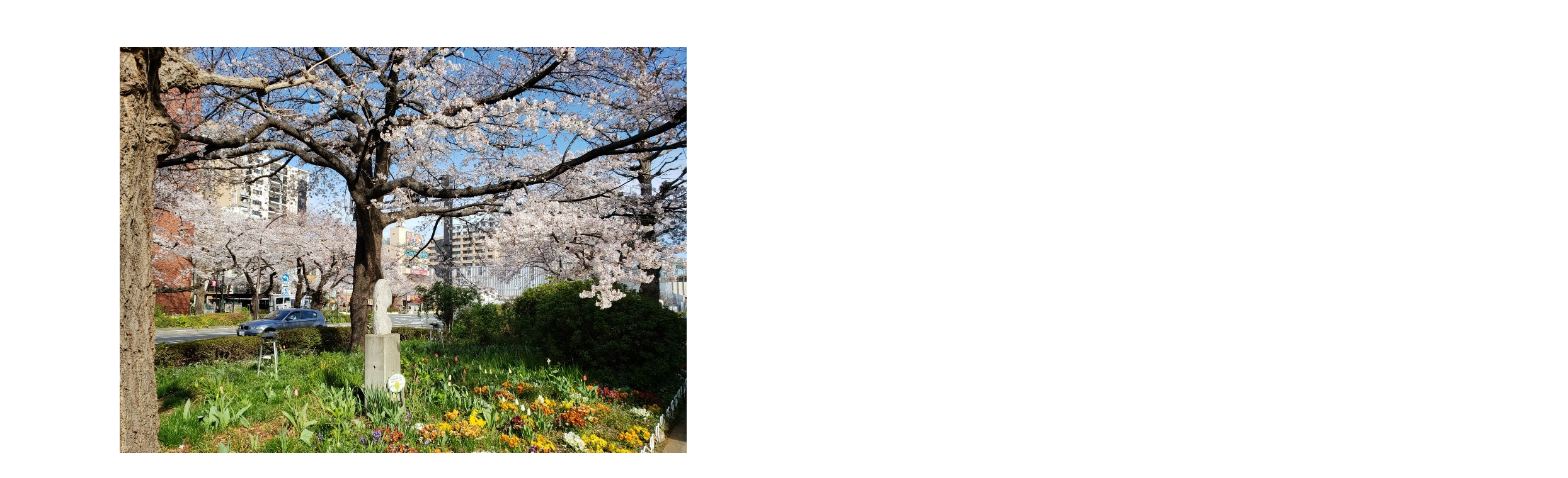

--- FILE ---
content_type: text/html; charset=UTF-8
request_url: https://kunitachi.fun/photo/2019%E5%B9%B44%E6%9C%881%E6%97%A5-2/
body_size: 10191
content:
<!DOCTYPE html>
<html lang="ja">
<head >
<meta charset="UTF-8">
<meta name="description" content="国立駅南口 緑豊かな大学通りの商店会です。">
<meta name="viewport" content="width=device-width">
<!-- daigaku/header.php -->
<meta name='robots' content='index, follow, max-image-preview:large, max-snippet:-1, max-video-preview:-1' />

	<!-- This site is optimized with the Yoast SEO plugin v17.5 - https://yoast.com/wordpress/plugins/seo/ -->
	<title>2019年4月1日 - 国立駅前大学通り商店会 公式ホームページ</title>
	<link rel="canonical" href="https://kunitachi.fun/photo/2019年4月1日-2/" />
	<meta property="og:locale" content="ja_JP" />
	<meta property="og:type" content="article" />
	<meta property="og:title" content="2019年4月1日 - 国立駅前大学通り商店会 公式ホームページ" />
        	<meta property="og:url" content="https://kunitachi.fun/photo/2019年4月1日-2/" />
	<meta property="og:site_name" content="国立駅前大学通り商店会 公式ホームページ" />
	<meta property="article:publisher" content="https://www.facebook.com/daigaku.doori/" />
	<meta property="article:modified_time" content="2020-11-26T11:24:47+00:00" />
	<meta property="og:image" content="https://kunitachi.fun/wp2020/wp-content/uploads/2020/11/daigaku-st-logo.jpg" />
	<meta property="og:image:width" content="379" />
	<meta property="og:image:height" content="379" />
	<meta name="twitter:card" content="summary_large_image" />
        	<script type="application/ld+json" class="yoast-schema-graph">{"@context":"https://schema.org","@graph":[{"@type":"Organization","@id":"https://kunitachi.fun/#organization","name":"\u56fd\u7acb\u99c5\u524d\u5927\u5b66\u901a\u308a\u5546\u5e97\u4f1a","url":"https://kunitachi.fun/","sameAs":["https://www.facebook.com/daigaku.doori/"],"logo":{"@type":"ImageObject","@id":"https://kunitachi.fun/#logo","inLanguage":"ja","url":"https://kunitachi.fun/wp2020/wp-content/uploads/2020/11/daigaku-st-logo.jpg","contentUrl":"https://kunitachi.fun/wp2020/wp-content/uploads/2020/11/daigaku-st-logo.jpg","width":379,"height":379,"caption":"\u56fd\u7acb\u99c5\u524d\u5927\u5b66\u901a\u308a\u5546\u5e97\u4f1a"},"image":{"@id":"https://kunitachi.fun/#logo"}},{"@type":"WebSite","@id":"https://kunitachi.fun/#website","url":"https://kunitachi.fun/","name":"\u56fd\u7acb\u99c5\u524d\u5927\u5b66\u901a\u308a\u5546\u5e97\u4f1a \u516c\u5f0f\u30db\u30fc\u30e0\u30da\u30fc\u30b8","description":"\u56fd\u7acb\u99c5\u5357\u53e3 \u7dd1\u8c4a\u304b\u306a\u5927\u5b66\u901a\u308a\u306e\u5546\u5e97\u4f1a\u3067\u3059\u3002","publisher":{"@id":"https://kunitachi.fun/#organization"},"potentialAction":[{"@type":"SearchAction","target":{"@type":"EntryPoint","urlTemplate":"https://kunitachi.fun/?s={search_term_string}"},"query-input":"required name=search_term_string"}],"inLanguage":"ja"},{"@type":"WebPage","@id":"https://kunitachi.fun/photo/2019%e5%b9%b44%e6%9c%881%e6%97%a5-2/#webpage","url":"https://kunitachi.fun/photo/2019%e5%b9%b44%e6%9c%881%e6%97%a5-2/","name":"2019\u5e744\u67081\u65e5 - \u56fd\u7acb\u99c5\u524d\u5927\u5b66\u901a\u308a\u5546\u5e97\u4f1a \u516c\u5f0f\u30db\u30fc\u30e0\u30da\u30fc\u30b8","isPartOf":{"@id":"https://kunitachi.fun/#website"},"datePublished":"2019-04-26T11:11:04+00:00","dateModified":"2020-11-26T11:24:47+00:00","breadcrumb":{"@id":"https://kunitachi.fun/photo/2019%e5%b9%b44%e6%9c%881%e6%97%a5-2/#breadcrumb"},"inLanguage":"ja","potentialAction":[{"@type":"ReadAction","target":["https://kunitachi.fun/photo/2019%e5%b9%b44%e6%9c%881%e6%97%a5-2/"]}]},{"@type":"BreadcrumbList","@id":"https://kunitachi.fun/photo/2019%e5%b9%b44%e6%9c%881%e6%97%a5-2/#breadcrumb","itemListElement":[{"@type":"ListItem","position":1,"name":"\u30db\u30fc\u30e0","item":"https://kunitachi.fun/"},{"@type":"ListItem","position":2,"name":"\u5199\u771f","item":"https://kunitachi.fun/photo/"},{"@type":"ListItem","position":3,"name":"2019\u5e744\u67081\u65e5"}]}]}</script>
	<!-- / Yoast SEO plugin. -->


<link rel='dns-prefetch' href='//s.w.org' />
<link rel="alternate" type="application/rss+xml" title="国立駅前大学通り商店会 公式ホームページ &raquo; 2019年4月1日 のコメントのフィード" href="https://kunitachi.fun/photo/2019%e5%b9%b44%e6%9c%881%e6%97%a5-2/feed/" />
<link rel='stylesheet' id='colorbox-css'  href='https://kunitachi.fun/wp2020/wp-content/plugins/wp-colorbox/example5/colorbox.css?ver=5.8.12' type='text/css' media='all' />
<link rel='stylesheet' id='wp-block-library-css'  href='https://kunitachi.fun/wp2020/wp-includes/css/dist/block-library/style.min.css?ver=5.8.12' type='text/css' media='all' />
<link rel='stylesheet' id='contact-form-7-css'  href='https://kunitachi.fun/wp2020/wp-content/plugins/contact-form-7/includes/css/styles.css?ver=5.5.3' type='text/css' media='all' />
<link rel='stylesheet' id='ppress-frontend-css'  href='https://kunitachi.fun/wp2020/wp-content/plugins/wp-user-avatar/assets/css/frontend.min.css?ver=3.2.3' type='text/css' media='all' />
<link rel='stylesheet' id='ppress-flatpickr-css'  href='https://kunitachi.fun/wp2020/wp-content/plugins/wp-user-avatar/assets/flatpickr/flatpickr.min.css?ver=3.2.3' type='text/css' media='all' />
<link rel='stylesheet' id='ppress-select2-css'  href='https://kunitachi.fun/wp2020/wp-content/plugins/wp-user-avatar/assets/select2/select2.min.css?ver=5.8.12' type='text/css' media='all' />
<link rel='stylesheet' id='parent-style-css'  href='https://kunitachi.fun/wp2020/wp-content/themes/zoomy_tcd067/style.css?ver=5.8.12' type='text/css' media='all' />
<link rel='stylesheet' id='custom-style-css'  href='https://kunitachi.fun/wp2020/wp-content/themes/kunitachi-daigakudori/style.css?ver=5.8.12' type='text/css' media='all' />
<link rel='stylesheet' id='zoomy-style-css'  href='https://kunitachi.fun/wp2020/wp-content/themes/kunitachi-daigakudori/style.css?ver=0.9' type='text/css' media='all' />
<link rel='stylesheet' id='zoomy-slick-css'  href='https://kunitachi.fun/wp2020/wp-content/themes/zoomy_tcd067/css/slick.min.css?ver=5.8.12' type='text/css' media='all' />
<script type='text/javascript' src='https://kunitachi.fun/wp2020/wp-includes/js/jquery/jquery.min.js?ver=3.6.0' id='jquery-core-js'></script>
<script type='text/javascript' src='https://kunitachi.fun/wp2020/wp-includes/js/jquery/jquery-migrate.min.js?ver=3.3.2' id='jquery-migrate-js'></script>
<script type='text/javascript' src='https://kunitachi.fun/wp2020/wp-content/plugins/wp-colorbox/jquery.colorbox-min.js?ver=1.1.4' id='colorbox-js'></script>
<script type='text/javascript' src='https://kunitachi.fun/wp2020/wp-content/plugins/wp-colorbox/wp-colorbox.js?ver=1.1.4' id='wp-colorbox-js'></script>
<script type='text/javascript' src='https://kunitachi.fun/wp2020/wp-content/plugins/wp-user-avatar/assets/flatpickr/flatpickr.min.js?ver=5.8.12' id='ppress-flatpickr-js'></script>
<script type='text/javascript' src='https://kunitachi.fun/wp2020/wp-content/plugins/wp-user-avatar/assets/select2/select2.min.js?ver=5.8.12' id='ppress-select2-js'></script>
<link rel="https://api.w.org/" href="https://kunitachi.fun/wp-json/" /><link rel="EditURI" type="application/rsd+xml" title="RSD" href="https://kunitachi.fun/wp2020/xmlrpc.php?rsd" />
<link rel="wlwmanifest" type="application/wlwmanifest+xml" href="https://kunitachi.fun/wp2020/wp-includes/wlwmanifest.xml" /> 
<meta name="generator" content="WordPress 5.8.12" />
<link rel='shortlink' href='https://kunitachi.fun/?p=141' />
<link rel="alternate" type="application/json+oembed" href="https://kunitachi.fun/wp-json/oembed/1.0/embed?url=https%3A%2F%2Fkunitachi.fun%2Fphoto%2F2019%25e5%25b9%25b44%25e6%259c%25881%25e6%2597%25a5-2%2F" />
<link rel="alternate" type="text/xml+oembed" href="https://kunitachi.fun/wp-json/oembed/1.0/embed?url=https%3A%2F%2Fkunitachi.fun%2Fphoto%2F2019%25e5%25b9%25b44%25e6%259c%25881%25e6%2597%25a5-2%2F&#038;format=xml" />
<link rel="shortcut icon" href="https://kunitachi.fun/wp2020/wp-content/uploads/2020/11/favicon.ico">
<style>
.p-headline, .p-breadcrumb__item a:hover, .p-button-follow, .p-has-icon::before, .p-social-nav a:hover, .p-archive-information__item-date, .p-index-newsticker__item-date, .p-member-page-header__title, .p-member-page-headline--color, .p-widget__title, .p-widget-categories .toggle-children:hover { color: #0093c5; }
.p-button, .p-header-member-menu__item.has-bg a, .p-category-item, .p-page-links > span, .p-author .p-social-nav__item--url a, .p-author__list-tab_badge, .slick-dots li.slick-active button, .slick-dots li:hover button { background-color: #0093c5; }
.p-button-follow { border-color: #0093c5; }
a.p-button-follow:hover, a.p-button-following:hover, .p-pager__item .current, .p-page-links a:hover, .p-pager__item a:hover, .slick-dots li.slick-active button { background-color: #0093c5; border-color: #0093c5; }
.p-author__list-tab, .p-member-news__item.is-unread, .p-widget-categories li a:hover { background-color: rgba(0, 147, 197, 0.15); }
.p-blog-archive__sort-item.is-active, .p-blog-archive__sort-item:hover { background: #0093c5; border-color: #0093c5 !important; }
a:hover, .p-body a:hover, a:hover .p-article__title, .p-article__author:hover .p-article__author-name, a.p-has-icon:hover::before, .p-user-list__search-submit:hover, .c-comment__item-body a:hover, .c-comment__item-act a:hover, .p-widget .searchform #searchsubmit:hover, .p-widget-search .p-widget-search__submit:hover, .c-entry-nav__item a:hover, .p-modal__close:hover { color: #027197; }
.p-button:hover, .p-header-member-menu__item.has-bg a:hover, .p-category-item:hover, .p-author .p-social-nav__item--url a:hover, .p-author__list-tab:hover, .p-article__edit-button:hover, .p-article__delete-button:hover, .c-comment__form-submit:hover, c-comment__password-protected, .c-pw__btn--register, .c-pw__btn { background-color: #027197; }
.p-membership-form__image-upload-tiny__label:hover, .p-membership-form__overlay-button:hover, .c-comment__tab-item.is-active a, .c-comment__tab-item a:hover, .c-comment__tab-item.is-active p { background-color: #027197; border-color: #027197; }
.c-comment__tab-item.is-active a:after, .c-comment__tab-item.is-active p:after { border-top-color: #027197; }
.p-body a, .c-comment__item-body a { color: #0093c5; }
body, input, textarea { font-family: "Segoe UI", Verdana, "游ゴシック", YuGothic, "Hiragino Kaku Gothic ProN", Meiryo, sans-serif; }
.p-logo, .p-entry__title, .p-entry-photo__title, .p-headline, .p-headline-photo, .p-page-header__title, .p-cb__item-headline, .p-widget__title, .p-sidemenu-categories-title {
font-family: "Segoe UI", Verdana, "游ゴシック", YuGothic, "Hiragino Kaku Gothic ProN", Meiryo, sans-serif;
}
.c-load--type1 { border: 3px solid rgba(153, 153, 153, 0.2); border-top-color: #000000; }
.p-hover-effect--type1:hover img { -webkit-transform: scale(1.2) rotate(2deg); -moz-transform: scale(1.2) rotate(2deg); -ms-transform: scale(1.2) rotate(2deg); transform: scale(1.2) rotate(2deg); }
.p-hover-effect--type2 img { margin-left: -8px; }
.p-hover-effect--type2:hover img { margin-left: 8px; }
.p-hover-effect--type2:hover .p-hover-effect__image { background: #000000; }
.p-hover-effect--type2:hover img { opacity: 0.5 }
.p-hover-effect--type3:hover .p-hover-effect__image { background: #000000; }
.p-hover-effect--type3:hover img { opacity: 0.5; }
.p-entry__title { font-size: 30px; }
.p-entry__title, .p-article-post__title, .p-article__title { color: #000000; }
.p-entry__body { color: #000000; font-size: 16px; }
.p-entry-photo__title { font-size: 36px; }
.p-entry-photo__title, .p-article-photo__title { color: #000000; }
.p-entry-photo__body { color: #000000; font-size: 16px; }
.p-headline-photo__author { background-color: #000000; color: #ffffff; }
.p-headline-photo__comment { background-color: #000000; color: #ffffff; }
.p-entry-information__body { color: #000000; font-size: 16px; }
.l-header__bar { background: rgba(255, 255, 255, 1); }
body.l-header__fix .is-header-fixed .l-header__bar { background: rgba(255, 255, 255, 0.8); }
.l-header__bar a { color: #000000; }
.l-header__bar a:hover, .p-header-member-menu__item a:hover { color: #0093c5; }
.p-header__logo--text { font-size: 30px; }
.p-siteinfo__title { font-size: 30px; }
.p-member-menu { background-color: #222222 !important; }
.p-member-menu__item a { color: #ffffff; }
.p-member-menu__item a:hover, .p-member-menu__item.is-active a { color: #0093c5; }
.p-member-menu__item-badge { background-color: #0093c5; color: #ffffff; }
.p-sidemnu { background-color: #222222; }
.p-sidemnu, .p-sidemnu a, .p-sidemnu .p-widget__title { color: #ffffff; }
.p-sidemnu a:hover, .p-sidemnu .current-cat a { color: #0093c5; }
.p-sidemenu-categories-title, .p-sidemnu .p-widget__title { background-color: #0093c5; color: #ffffff; }
.p-copyright { background-color: #ffffff; color: #000000; }
.p-footer-blog, .p-footer-blog .slick-slider::before, .p-footer-blog .slick-slider::after { background-color: #000000; }
@media (min-width: 992px) {
	.l-header__bar { background-color: rgba(255, 255, 255, 1); }
	.p-pagetop a:hover { background-color: #0093c5; border-color: #0093c5; }
}
@media only screen and (max-width: 991px) {
	.p-header__logo--text { font-size: 16px; }
	.p-header-search__form { background-color: rgba(255, 255, 255, 1); }
	body.l-header__fix .is-header-fixed .l-header__bar .p-header-search__form { background-color: rgba(255, 255, 255, 0.8); }
	.p-pagetop a { background-color: #0093c5; }
	.p-pagetop a:hover { background-color: #027197; }
	.p-siteinfo__title { font-size: 24px; }
	.p-entry__title { font-size: 22px; }
	.p-entry__body { font-size: 14px; }
	.p-entry-photo__title { font-size: 22px; }
	.p-entry-photo__body { font-size: 14px; }
	.p-entry-information__title { font-size: 22px; }
	.p-entry-information__body { font-size: 14px; }
}
.p-footer-widget-area { background-color: #ffffff; color: #000000; }
.p-footer-widget-area .p-widget__title { color: #0093c5; }
.p-footer-widget-area a { color: #000000; }
.p-footer-widget-area a:hover { color: #027197; }
#site_info_widget-2 .p-siteinfo__button { background: #0093c5; color: #ffffff !important; }
#site_info_widget-2 .p-siteinfo__button:hover { background: #027197; color: #ffffff !important; }
.p-entry .p-entry__share:first-child { display:none; } /* ページ上部のsnsエリアを表示しない */
.p-header-content { background-color: rgba(0,0,0,0.4); }
</style>
<style type="text/css">

</style>
<!-- Facebook Pixel Code -->
<script>
!function(f,b,e,v,n,t,s)
{if(f.fbq)return;n=f.fbq=function(){n.callMethod?
n.callMethod.apply(n,arguments):n.queue.push(arguments)};
if(!f._fbq)f._fbq=n;n.push=n;n.loaded=!0;n.version='2.0';
n.queue=[];t=b.createElement(e);t.async=!0;
t.src=v;s=b.getElementsByTagName(e)[0];
s.parentNode.insertBefore(t,s)}(window, document,'script',
'https://connect.facebook.net/en_US/fbevents.js');
fbq('init', '1220110545145385');
fbq('track', 'PageView');
</script>
<noscript><img height="1" width="1" style="display:none"
src="https://www.facebook.com/tr?id=1220110545145385&ev=PageView&noscript=1"
/></noscript>
<!-- End Facebook Pixel Code -->
<!-- Global site tag (gtag.js) - Google Analytics -->
<script async src="https://www.googletagmanager.com/gtag/js?id=UA-215662913-1">
</script>
<script>
  window.dataLayer = window.dataLayer || [];
  function gtag(){dataLayer.push(arguments);}
  gtag('js', new Date());

  gtag('config', 'UA-215662913-1');
</script>
</head>
<body class="photo-template-default single single-photo postid-141 l-header--type3 l-header--type3--mobile l-header__fix l-header__fix--mobile guest">
<header id="js-header" class="l-header">
	<div class="l-header__bar l-header__bar--mobile p-header__bar">
		<div class="p-logo p-header__logo">
			<a href="https://kunitachi.fun/"><img src="https://kunitachi.fun/wp2020/wp-content/uploads/2020/11/daigaku-st-logo-label-1.png" alt="国立駅前大学通り商店会 公式ホームページ"></a>
		</div>
		<div class="p-logo p-header__logo--mobile p-header__logo--text">
			<a href="https://kunitachi.fun/">国立駅前大学通り商店会 公式ホームページ</a>
		</div>
		<ul class="p-header-member-menu">
			<li class="p-header-member-menu__item p-header-member-menu__item--login"><a href="https://kunitachi.fun/?memberpage=login">ログイン</a></li>
		</ul>
		<a href="#" id="js-menu-button" class="p-menu-button c-menu-button"></a>
	</div>
	<div class="p-sidemnu">
		<a href="#" id="js-sidemenu-close" class="p-close-button"></a>
		<div class="p-sidemnu__inner">
			<h2 class="p-sidemenu-categories-title"><i class="p-sidemenu-categories-title__icon"></i>カテゴリー</h2>
			<ul class="p-sidemenu-categories">
	<li class="cat-item cat-item-7"><a href="https://kunitachi.fun/category/event/">イベント</a>
</li>
	<li class="cat-item cat-item-21"><a href="https://kunitachi.fun/category/christmas2021/">クリスマスイベント2021</a>
</li>
	<li class="cat-item cat-item-24"><a href="https://kunitachi.fun/category/christmas2023/">クリスマスイベント2023</a>
</li>
	<li class="cat-item cat-item-6"><a href="https://kunitachi.fun/category/shop/">商店会加盟店からのお知らせ</a>
</li>
	<li class="cat-item cat-item-1"><a href="https://kunitachi.fun/category/street/">大学通りの街並み</a>
</li>
	<li class="cat-item cat-item-15"><a href="https://kunitachi.fun/category/movies/">大学通り商店会チャンネル（動画）</a>
</li>
			</ul>
			<h2 class="p-sidemenu-categories-title p-sidemenu-photo-categories-title"><i class="p-sidemenu-categories-title__icon"></i>写真カテゴリー</h2>
			<ul class="p-sidemenu-categories">
	<li class="cat-item cat-item-4"><a href="https://kunitachi.fun/photo-category/shop/">【Photo】SHOP・商品・サービス</a>
</li>
	<li class="cat-item cat-item-5"><a href="https://kunitachi.fun/photo-category/event/">【Photo】イベント</a>
</li>
	<li class="cat-item cat-item-2"><a href="https://kunitachi.fun/photo-category/landscape/">【Photo】風景</a>
</li>
			</ul>
<div class="p-widget p-widget-sidemenu p-global-nav WP_Nav_Menu_Widget">
<div class="menu-globalmenu-container"><ul id="menu-globalmenu" class="menu"><li id="menu-item-353" class="menu-item menu-item-type-post_type menu-item-object-page menu-item-353"><a href="https://kunitachi.fun/shops/">国立駅前大学通り商店会加盟店</a></li>
</ul></div></div>
<div class="p-widget p-widget-sidemenu WP_Widget_Search">
<form role="search" method="get" id="searchform" class="searchform" action="https://kunitachi.fun/">
				<div>
					<label class="screen-reader-text" for="s">検索:</label>
					<input type="text" value="" name="s" id="s" />
					<input type="submit" id="searchsubmit" value="検索" />
				</div>
			</form></div>
		</div>
	</div>
</header>
<main class="l-main">
<article class="p-entry-photo l-inner">
		<div class="p-entry-photo__thumbnail"><div class="p-entry-photo__thumbnail__inner"><img src="https://kunitachi.fun/wp2020/wp-content/uploads/2020/11/ztmwarz9.jpg" alt="2019年4月1日"></div></div>
		<div class="p-entry-photo__inner">
		<div class="p-entry-photo__category"><a class="p-category-item" href="https://kunitachi.fun/photo-category/sakura/">桜</a></div>
			<h1 class="p-entry-photo__title">2019年4月1日</h1>
			<time class="p-entry-photo__date p-article__date" datetime="2019-04-26T20:11:04+00:00">2019.04.26</time>
			<ul class="p-entry__counts p-entry-photo__counts">
				<li><a class="p-has-icon p-icon-comment" href="#comments">0</a></li>				<li class="p-has-icon p-icon-views">5</li>				<li><a class="p-has-icon p-icon-like js-toggle-like" href="#" data-post-id="141">0</a></li>			</ul>
			<div class="p-entry__body p-entry-photo__body p-body align1">
        <p></p>
			</div>
			<ul class="p-social-nav p-social-nav--author"><li class="p-social-nav__item p-social-nav__item--url"><a href="https://kunitachi.fun/" target="_blank"></a></li><li class="p-social-nav__item p-social-nav__item--facebook"><a href="https://www.facebook.com/daigaku.doori" target="_blank"></a></li></ul>
			<div class="p-entry__report p-entry-photo__report"><a class="p-entry__report-button js-report-button" href="#">報告する</a></div>
				<ul class="p-entry__share c-share c-share--official u-clearfix">
					<li class="c-share__btn c-share__btn--twitter">
						<a href="https://twitter.com/share" class="twitter-share-button">Tweet</a>
					</li>
					<li class="c-share__btn c-share__btn--facebook">
						<div class="fb-like" data-href="https://kunitachi.fun/photo/2019%e5%b9%b44%e6%9c%881%e6%97%a5-2/" data-width="" data-layout="button" data-action="like" data-size="small" data-share=""></div>
					</li>
					<li class="c-share__btn c-share__btn--facebook">
						<div class="fb-share-button" data-href="https://kunitachi.fun/photo/2019%e5%b9%b44%e6%9c%881%e6%97%a5-2/" data-layout="button_count"></div>
					</li>
					<li class="c-share__btn c-share__btn--google-hatebu">
						<a href="http://b.hatena.ne.jp/entry/https://kunitachi.fun/photo/2019%e5%b9%b44%e6%9c%881%e6%97%a5-2/" class="hatena-bookmark-button" data-hatena-bookmark-title="2019年4月1日" data-hatena-bookmark-layout="standard-balloon" data-hatena-bookmark-lang="ja" title="このエントリーをはてなブックマークに追加"><img src="http://b.st-hatena.com/images/entry-button/button-only@2x.png" alt="このエントリーをはてなブックマークに追加" width="20" height="20" style="border: none;" /></a>
					</li>
				</ul>
		</div>
		<div class="p-entry-photo__author">
			<h2 class="p-headline-photo"><span class="p-headline-photo__author">投稿者</span></h2>
			<a class="p-hover-effect--type1" href="https://kunitachi.fun/author/%E5%9B%BD%E7%AB%8B%E9%A7%85%E5%89%8D%E5%A4%A7%E5%AD%A6%E9%80%9A%E3%82%8A%E5%95%86%E5%BA%97%E4%BC%9A/">
				<div class="p-author__thumbnail js-object-fit-cover">
					<div class="p-hover-effect__image"><img data-del="avatar" src='https://kunitachi.fun/wp2020/wp-content/uploads/2020/11/daigaku-st-logo-300x300.jpg' class='avatar pp-user-avatar avatar-300 photo ' height='300' width='300'/></div>
				</div>
				<div class="p-author__name">国立駅前大学通り商店会</div>
			</a>
		</div>
<div id="comments" class="c-comment p-comment--type2">
	<h2 class="p-headline-photo"><span class="p-headline-photo__comment">コメント</span></h2>
	<ol class="c-comment__list">
			<li class="c-comment__list-item c-comment__list-item__nocomments">
				<div class="c-comment__item-body"><p>この記事へのコメントはありません。</p></div>
			</li>
	</ol>
	<div class="c-comment__form-wrapper" id="respond">コメントするためには、 <a href="https://kunitachi.fun/log-in/">ログイン</a> してください。</div>
</div>
	</article>
</main>
<footer class="l-footer">
	<div id="js-pagetop" class="p-pagetop"><a href="#"></a></div>
	<div class="p-footer-blog">
		<div class="l-inner">
			<div id="js-footer-slider" data-interval="7">
				<article class="p-footer-blog__item">
					<a class="p-hover-effect--type1" href="https://kunitachi.fun/2023/12/18/%e3%82%af%e3%83%aa%e3%82%b9%e3%83%9e%e3%82%b9%e3%82%a4%e3%83%99%e3%83%b3%e3%83%882023-%e3%82%92%e9%96%8b%e5%82%ac%e3%81%97%e3%81%be%e3%81%99/">
						<div class="p-footer-blog__item-thumbnail p-hover-effect__image js-object-fit-cover"><img src="https://kunitachi.fun/wp2020/wp-content/themes/zoomy_tcd067/img/no-image-600x600.gif" alt=""></div>
						<div class="p-float-category"><span class="p-category-item" data-url="https://kunitachi.fun/category/christmas2023/">クリスマスイベント2023</span></div>
						<h3 class="p-footer-blog__item-title p-article__title js-multiline-ellipsis">クリスマスイベント2023 を開催します</h3>
					</a>
				</article>
				<article class="p-footer-blog__item">
					<a class="p-hover-effect--type1" href="https://kunitachi.fun/2021/12/18/merry-christmas%ef%bc%81/">
						<div class="p-footer-blog__item-thumbnail p-hover-effect__image js-object-fit-cover"><img src="https://kunitachi.fun/wp2020/wp-content/uploads/2021/12/gho3qtbc-480x600.jpg" alt=""></div>
						<div class="p-float-category"><span class="p-category-item" data-url="https://kunitachi.fun/category/shop/">商店会加盟店からのお知らせ</span></div>
						<h3 class="p-footer-blog__item-title p-article__title js-multiline-ellipsis">Merry Christmas！</h3>
					</a>
				</article>
				<article class="p-footer-blog__item">
					<a class="p-hover-effect--type1" href="https://kunitachi.fun/2021/12/14/%e3%82%af%e3%83%aa%e3%82%b9%e3%83%9e%e3%82%b9%e3%82%a4%e3%83%ab%e3%83%9f%e3%83%8d%e3%83%bc%e3%82%b7%e3%83%a7%e3%83%b3%e7%82%b9%e7%81%af%e5%bc%8f%e3%82%92%e9%96%8b%e5%82%ac%e3%81%97%e3%81%be%e3%81%97/">
						<div class="p-footer-blog__item-thumbnail p-hover-effect__image js-object-fit-cover"><img src="https://kunitachi.fun/wp2020/wp-content/uploads/2021/12/pls4q6vl-600x600.jpg" alt=""></div>
						<div class="p-float-category"><span class="p-category-item" data-url="https://kunitachi.fun/category/christmas2021/">クリスマスイベント2021</span></div>
						<h3 class="p-footer-blog__item-title p-article__title js-multiline-ellipsis">12月4日(土）クリスマスイルミネーション点灯式を開催しました！</h3>
					</a>
				</article>
				<article class="p-footer-blog__item">
					<a class="p-hover-effect--type1" href="https://kunitachi.fun/2021/11/25/12%e6%9c%884%e6%97%a5%ef%bc%88%e5%9c%9f%ef%bc%89%e3%82%af%e3%83%aa%e3%82%b9%e3%83%9e%e3%82%b9%e3%82%a4%e3%83%ab%e3%83%9f%e3%83%8d%e3%83%bc%e3%82%b7%e3%83%a7%e3%83%b3%e7%82%b9%e7%81%af%e5%bc%8f/">
						<div class="p-footer-blog__item-thumbnail p-hover-effect__image js-object-fit-cover"><img width="600" height="600" src="https://kunitachi.fun/wp2020/wp-content/uploads/2021/11/IMG_0965-3-600x600.jpg" class="attachment-size2 size-size2 wp-post-image" alt="国立駅前大学通りイルミネーション" loading="lazy" /></div>
						<div class="p-float-category"><span class="p-category-item" data-url="https://kunitachi.fun/category/christmas2021/">クリスマスイベント2021</span></div>
						<h3 class="p-footer-blog__item-title p-article__title js-multiline-ellipsis">12月4日（土）クリスマスイルミネーション点灯式を行います！</h3>
					</a>
				</article>
				<article class="p-footer-blog__item">
					<a class="p-hover-effect--type1" href="https://kunitachi.fun/2021/11/13/%e5%be%80%e5%b9%b4%e3%81%aedr-grip%e3%83%95%e3%82%a1%e3%83%b3%e3%81%ae%e7%9a%86%e6%a7%98%e3%81%b8/">
						<div class="p-footer-blog__item-thumbnail p-hover-effect__image js-object-fit-cover"><img src="https://kunitachi.fun/wp2020/wp-content/uploads/2021/11/ki3dsg4r-480x600.jpg" alt=""></div>
						<div class="p-float-category"><span class="p-category-item" data-url="https://kunitachi.fun/category/shop/">商店会加盟店からのお知らせ</span></div>
						<h3 class="p-footer-blog__item-title p-article__title js-multiline-ellipsis">往年のDr.GRIPファンの皆様へ</h3>
					</a>
				</article>
				<article class="p-footer-blog__item">
					<a class="p-hover-effect--type1" href="https://kunitachi.fun/2021/10/29/%e6%97%a7%e5%9b%bd%e7%ab%8b%e9%a7%85%e8%88%8e%e9%80%a3%e6%90%ba%e3%82%a4%e3%83%99%e3%83%b3%e3%83%88%e3%80%8c%e3%81%84%e3%81%ab%e3%81%97%e3%81%88%e3%81%ae%e7%b8%84%e6%96%87%e5%b1%95%e3%80%8d/">
						<div class="p-footer-blog__item-thumbnail p-hover-effect__image js-object-fit-cover"><img src="https://kunitachi.fun/wp2020/wp-content/uploads/2021/10/pkvex5p4-600x600.jpg" alt=""></div>
						<div class="p-float-category"><span class="p-category-item" data-url="https://kunitachi.fun/category/shop/">商店会加盟店からのお知らせ</span></div>
						<h3 class="p-footer-blog__item-title p-article__title js-multiline-ellipsis">旧国立駅舎連携イベント「いにしえの縄文展」</h3>
					</a>
				</article>
				<article class="p-footer-blog__item">
					<a class="p-hover-effect--type1" href="https://kunitachi.fun/2021/10/17/%e3%80%90%e3%81%95%e3%81%8f%e3%82%89%e3%81%95%e3%81%8f%e3%83%97%e3%83%ad%e3%82%b8%e3%82%a7%e3%82%af%e3%83%882021%e3%80%91/">
						<div class="p-footer-blog__item-thumbnail p-hover-effect__image js-object-fit-cover"><img src="https://kunitachi.fun/wp2020/wp-content/uploads/2021/10/fwffvnts-600x400.jpg" alt=""></div>
						<div class="p-float-category"><span class="p-category-item" data-url="https://kunitachi.fun/category/movies/">大学通り商店会チャンネル（動画）</span></div>
						<h3 class="p-footer-blog__item-title p-article__title js-multiline-ellipsis">【さくらさくプロジェクト2021】</h3>
					</a>
				</article>
				<article class="p-footer-blog__item">
					<a class="p-hover-effect--type1" href="https://kunitachi.fun/2021/06/23/%e2%98%86%e4%b8%83%e5%a4%95%e2%98%86%e5%bd%a1/">
						<div class="p-footer-blog__item-thumbnail p-hover-effect__image js-object-fit-cover"><img src="https://kunitachi.fun/wp2020/wp-content/uploads/2021/06/h03pmlvi-600x600.jpg" alt=""></div>
						<div class="p-float-category"><span class="p-category-item" data-url="https://kunitachi.fun/category/shop/">商店会加盟店からのお知らせ</span></div>
						<h3 class="p-footer-blog__item-title p-article__title js-multiline-ellipsis">☆七夕☆彡</h3>
					</a>
				</article>
				<article class="p-footer-blog__item">
					<a class="p-hover-effect--type1" href="https://kunitachi.fun/2021/04/17/%e3%81%a4%e3%81%b6%e3%82%89%e3%81%aa%e3%82%ab%e3%83%9c%e3%82%b9%e3%82%b8%e3%83%a5%e3%83%bc%e3%82%b9%e3%81%ae%e8%b2%a9%e5%a3%b2%e5%a7%8b%e3%81%be%e3%82%8a%e3%81%be%e3%81%97%e3%81%9f%ef%bc%81/">
						<div class="p-footer-blog__item-thumbnail p-hover-effect__image js-object-fit-cover"><img src="https://kunitachi.fun/wp2020/wp-content/uploads/2021/04/roelaxo8-600x600.jpg" alt=""></div>
						<div class="p-float-category"><span class="p-category-item" data-url="https://kunitachi.fun/category/shop/">商店会加盟店からのお知らせ</span></div>
						<h3 class="p-footer-blog__item-title p-article__title js-multiline-ellipsis">つぶらなカボスジュースの販売始まりました！</h3>
					</a>
				</article>
				<article class="p-footer-blog__item">
					<a class="p-hover-effect--type1" href="https://kunitachi.fun/2021/03/19/%e6%a1%9c%f0%9f%8c%b8%e3%81%8c%e5%92%b2%e3%81%8d%e3%81%be%e3%81%97%e3%81%9f%e3%81%ad%e3%81%87/">
						<div class="p-footer-blog__item-thumbnail p-hover-effect__image js-object-fit-cover"><img src="https://kunitachi.fun/wp2020/wp-content/uploads/2021/03/6t5019lm-600x600.jpg" alt=""></div>
						<div class="p-float-category"><span class="p-category-item" data-url="https://kunitachi.fun/category/street/">大学通りの街並み</span></div>
						<h3 class="p-footer-blog__item-title p-article__title js-multiline-ellipsis">桜🌸が咲きましたねぇ</h3>
					</a>
				</article>
			</div>
		</div>
	</div>
	<div id="js-footer-widget" class="p-footer-widget-area" style="background: #ffffff">

		<div class="p-footer-widget-area__inner l-inner">
<div class="p-widget p-widget-footer widget_text" id="text-2">
			<div class="textwidget"><div id="fb-root"></div>
<p><script async defer crossorigin="anonymous" src="https://connect.facebook.net/ja_JP/sdk.js#xfbml=1&#038;version=v12.0&#038;appId=335220186591989&#038;autoLogAppEvents=1" nonce="VNNzoqSo"></script></p>
</div>
		</div>
<div class="p-widget p-widget-footer u-hidden-sm"></div><div class="p-widget p-widget-footer u-hidden-sm"></div>
		</div>
	</div>
	<div class="p-copyright">
		<div class="p-copyright__inner l-inner">
			<p>Copyright &copy;<span class="u-hidden-xs">2026</span> 国立駅前大学通り商店会 公式ホームページ. All Rights Reserved.</p>
		</div>
	</div>
</footer>
<div id="js-modal-login" class="p-modal p-modal--login">
	<div class="p-modal__contents">
		<div class="p-modal__contents__inner">
			<form id="js-modal-login-form" class="p-membership-form p-membership-form--login" action="https://kunitachi.fun/?memberpage=login" method="post">
				<h2 class="p-member-page-headline">ログイン</h2>
				<div class="p-membership-form__body p-body p-modal__body">
					<p class="p-membership-form__login-email"><input type="email" name="log" value="" placeholder="メールアドレス" required></p>
					<p class="p-membership-form__login-password"><input type="password" name="pwd" value="" placeholder="パスワード" required></p>
					<div class="p-membership-form__button">
						<button class="p-button p-rounded-button js-submit-button" type="submit">ログイン</button>
						<input type="hidden" name="ajax_login" value="1">
					</div>
					<p class="p-membership-form__login-remember"><label><input name="rememberme" type="checkbox" value="forever">ログイン情報を記憶する</label></p>
					<p class="p-membership-form__login-reset_password"><a href="https://kunitachi.fun/?memberpage=reset_password">パスワードを忘れた場合</a></p>
 				</div>
			</form>
		</div>
		<button class="p-modal__close">&#xe91a;</button>
	</div>
</div>
<div id="js-modal-registration" class="p-modal p-modal--registration">
	<div class="p-modal__contents">
		<div class="p-modal__contents__inner">

			<form id="js-modal-registration-form" class="p-membership-form p-membership-form--registration" action="https://kunitachi.fun/?memberpage=registration" method="post">
				<div class="p-membership-form__input">
					<h2 class="p-member-page-headline--color">会員登録</h2>
					<div class="p-membership-form__body p-body p-modal__body">
						<p class="p-membership-form__registration-email"><input type="email" name="email" value="" placeholder="メールアドレス" maxlength="100" required></p>
						<p class="p-membership-form__registration-password"><input type="password" name="pass1" value="" placeholder="パスワード" minlength="8" required></p>
						<p class="p-membership-form__registration-password"><input type="password" name="pass2" value="" placeholder="パスワード（再入力）" minlength="8" required></p>
						<div class="p-membership-form__desc p-body"><p>アカウントを作成すると<br />
利用規約に同意したことになります。</p>
</div>
						<div class="p-membership-form__button">
							<button class="p-button p-rounded-button js-submit-button" type="submit">登録する</button>
							<input type="hidden" name="nonce" value="6dd12ff1b1">
							<input type="hidden" name="ajax_registration" value="1">
						</div>
	 				</div>
 				</div>
				<div class="p-membership-form__complete">
					<h2 class="p-member-page-headline--color">仮会員登録完了</h2>
					<div class="p-membership-form__body p-body p-modal__body p-membership-form__desc"></div>
				</div>
			</form>
		</div>
		<button class="p-modal__close">&#xe91a;</button>
	</div>
</div>
<div id="js-modal-report" class="p-modal p-modal--report">
	<div class="p-modal__contents">
		<div class="p-modal__contents__inner">
			<form id="js-modal-report-form" class="p-membership-form">
				<div class="p-membership-form__input">
					<h2 class="p-member-page-headline--color">報告する</h2>
					<div class="p-modal__body p-body">
						<div class="p-membership-form__desc"><p>不適切な記事、写真使用、違反行為を報告しますか？</p>
</div>
						<input type="hidden" name="post_id" value="141">
						<input type="hidden" name="post_url" value="https://kunitachi.fun/photo/2019%e5%b9%b44%e6%9c%881%e6%97%a5-2/" data-confirm-label="URL">
						<textarea name="report_comment" cols="30" rows="6" placeholder="コメント" data-confirm-label="コメント"></textarea>
						<div class="p-membership-form__button">
							<button class="p-button p-rounded-button" type="submit">次へ</button>
						</div>
					</div>
				</div>
				<div class="p-membership-form__confirm">
					<h2 class="p-member-page-headline--color">入力内容確認</h2>
					<div class="p-membership-form__body p-modal__body p-body"></div>
					<div class="p-membership-form__button">
						<button class="p-button p-rounded-button js-submit-button">報告する</button>
						<button class="p-membership-form__back-button js-back-button">戻る</button>
					</div>
				</div>
				<div class="p-membership-form__complete">
					<h2 class="p-member-page-headline--color">報告完了</h2>

					<div class="p-membership-form__body p-modal__body p-bodyp-membership-form__desc"><p>報告しました。</p>
</div>
				</div>
			</form>
		</div>
		<button class="p-modal__close">&#xe91a;</button>
	</div>
</div>
<script type='text/javascript' src='https://kunitachi.fun/wp2020/wp-includes/js/dist/vendor/regenerator-runtime.min.js?ver=0.13.7' id='regenerator-runtime-js'></script>
<script type='text/javascript' src='https://kunitachi.fun/wp2020/wp-includes/js/dist/vendor/wp-polyfill.min.js?ver=3.15.0' id='wp-polyfill-js'></script>
<script type='text/javascript' id='contact-form-7-js-extra'>
/* <![CDATA[ */
var wpcf7 = {"api":{"root":"https:\/\/kunitachi.fun\/wp-json\/","namespace":"contact-form-7\/v1"}};
/* ]]> */
</script>
<script type='text/javascript' src='https://kunitachi.fun/wp2020/wp-content/plugins/contact-form-7/includes/js/index.js?ver=5.5.3' id='contact-form-7-js'></script>
<script type='text/javascript' id='ppress-frontend-script-js-extra'>
/* <![CDATA[ */
var pp_ajax_form = {"ajaxurl":"https:\/\/kunitachi.fun\/wp2020\/wp-admin\/admin-ajax.php","confirm_delete":"Are you sure?","deleting_text":"Deleting...","deleting_error":"An error occurred. Please try again.","nonce":"ddbbb8cc91","disable_ajax_form":"false"};
/* ]]> */
</script>
<script type='text/javascript' src='https://kunitachi.fun/wp2020/wp-content/plugins/wp-user-avatar/assets/js/frontend.min.js?ver=3.2.3' id='ppress-frontend-script-js'></script>
<script type='text/javascript' id='zoomy-script-js-extra'>
/* <![CDATA[ */
var TCD_FUNCTIONS = {"ajax_url":"https:\/\/kunitachi.fun\/wp2020\/wp-admin\/admin-ajax.php","ajax_error_message":"\u30a8\u30e9\u30fc\u304c\u767a\u751f\u3057\u307e\u3057\u305f\u3002\u3082\u3046\u4e00\u5ea6\u304a\u8a66\u3057\u304f\u3060\u3055\u3044\u3002"};
/* ]]> */
</script>
<script type='text/javascript' src='https://kunitachi.fun/wp2020/wp-content/themes/zoomy_tcd067/js/functions.js?ver=0.9' id='zoomy-script-js'></script>
<script type='text/javascript' src='https://kunitachi.fun/wp2020/wp-content/themes/zoomy_tcd067/js/slick.mod.min.js?ver=0.9' id='zoomy-slick-js'></script>
<script type='text/javascript' src='https://kunitachi.fun/wp2020/wp-content/themes/zoomy_tcd067/js/header-fix.js?ver=0.9' id='zoomy-header-fix-js'></script>
<script type='text/javascript' src='https://kunitachi.fun/wp2020/wp-includes/js/jquery/jquery.form.min.js?ver=4.3.0' id='jquery-form-js'></script>
<script type='text/javascript' id='tcd-membership-js-extra'>
/* <![CDATA[ */
var TCD_MEMBERSHIP = {"ajax_url":"https:\/\/kunitachi.fun\/wp2020\/wp-admin\/admin-ajax.php","ajax_error_message":"\u30a8\u30e9\u30fc\u304c\u767a\u751f\u3057\u307e\u3057\u305f\u3002\u3082\u3046\u4e00\u5ea6\u304a\u8a66\u3057\u304f\u3060\u3055\u3044\u3002","login_url":"https:\/\/kunitachi.fun\/?memberpage=login","registration_url":"https:\/\/kunitachi.fun\/?memberpage=registration"};
/* ]]> */
</script>
<script type='text/javascript' src='https://kunitachi.fun/wp2020/wp-content/themes/zoomy_tcd067/js/membership.js?ver=0.9' id='tcd-membership-js'></script>
<script type='text/javascript' src='https://kunitachi.fun/wp2020/wp-includes/js/wp-embed.min.js?ver=5.8.12' id='wp-embed-js'></script>
<script>
jQuery(function($) {
	jQuery.post('https://kunitachi.fun/wp2020/wp-admin/admin-ajax.php',{ action: 'views_count_up', post_id: 141, nonce: '31d921e207'});
});
</script>
<script>
jQuery(function($){
	var initialized = false;
	var initialize = function(){
		if (initialized) return;
		initialized = true;

		$(document).trigger('js-initialized');
		$(window).trigger('resize').trigger('scroll');
	};

	initialize();
	$(document).trigger('js-initialized-after');

});
</script>
<script>!function(d,s,id){var js,fjs=d.getElementsByTagName(s)[0],p=/^http:/.test(d.location)?'http':'https';if(!d.getElementById(id)){js=d.createElement(s);js.id=id;js.src=p+'://platform.twitter.com/widgets.js';fjs.parentNode.insertBefore(js,fjs);}}(document, 'script', 'twitter-wjs');</script>
<!-- facebook share button code -->
<div id="fb-root"></div>
<script>
(function(d, s, id) {
	var js, fjs = d.getElementsByTagName(s)[0];
	if (d.getElementById(id)) return;
	js = d.createElement(s); js.id = id;
	js.src = "//connect.facebook.net/ja_JP/sdk.js#xfbml=1&version=v2.5";
	fjs.parentNode.insertBefore(js, fjs);
}(document, 'script', 'facebook-jssdk'));
</script>
<script type="text/javascript" src="http://b.st-hatena.com/js/bookmark_button.js" charset="utf-8" async="async"></script>
</body>
</html>


--- FILE ---
content_type: text/css
request_url: https://kunitachi.fun/wp2020/wp-content/themes/kunitachi-daigakudori/style.css?ver=5.8.12
body_size: 253
content:
@charset "utf-8";
/*
Theme Name: kunitachi-daigakudori
Template: zoomy_tcd067
Description: 国立駅前大学通り商店会ホームページテーマ
Author: cycom inc.
Version: 0.9
*/

.p-header-content__button { display:none; }

@media (min-width: 992px) {
    .acf-map { width: 1200px; margin: 20px auto; }
}
@media only screen and (max-width: 991px) {

}


--- FILE ---
content_type: text/css
request_url: https://kunitachi.fun/wp2020/wp-content/themes/kunitachi-daigakudori/style.css?ver=0.9
body_size: 253
content:
@charset "utf-8";
/*
Theme Name: kunitachi-daigakudori
Template: zoomy_tcd067
Description: 国立駅前大学通り商店会ホームページテーマ
Author: cycom inc.
Version: 0.9
*/

.p-header-content__button { display:none; }

@media (min-width: 992px) {
    .acf-map { width: 1200px; margin: 20px auto; }
}
@media only screen and (max-width: 991px) {

}
